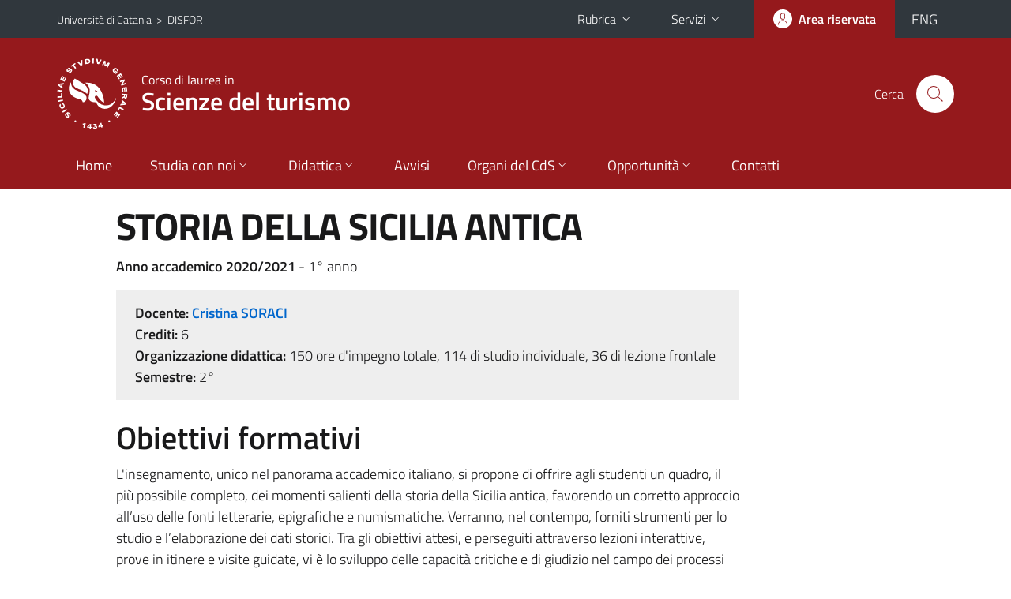

--- FILE ---
content_type: text/html; charset=utf-8
request_url: https://www.disfor.unict.it/corsi/l-15-st/insegnamenti?cod=16059
body_size: 9213
content:
<!DOCTYPE html>
<html lang="it">
<head>
<meta charset="utf-8">
<title>Scheda insegnamento | Corso di laurea in Scienze del turismo</title>
<meta name="viewport" content="width=device-width,initial-scale=1,shrink-to-fit=no">
<meta name="Generator" content="Drupal 7 (http://drupal.org)">
<link rel="shortcut icon" href="https://www.disfor.unict.it/sites/all/themes/id_theme_sd/favicon.ico" type="image/vnd.microsoft.icon">
<link href="/bootstrap-italia/css/bootstrap-italia.min.css" rel="stylesheet">
<link type="text/css" rel="stylesheet" href="https://www.disfor.unict.it/sites/default/files/css/css_xE-rWrJf-fncB6ztZfd2huxqgxu4WO-qwma6Xer30m4.css" media="all">
<link type="text/css" rel="stylesheet" href="https://www.disfor.unict.it/sites/default/files/css/css_v36jP4i-X7LgqMTemAhd_LCPFXJMU012F9AxUVYRRBM.css" media="all">
<link type="text/css" rel="stylesheet" href="https://www.disfor.unict.it/sites/default/files/css/css_BF99cDzkmTH0X-fs8lkJDOZ9QbaHZTl5GIREm5evAfw.css" media="all">
<style type="text/css" media="all">
<!--/*--><![CDATA[/*><!--*/
.skiplinks{background-color:#fff}#menu-di-servizio .dropdown-menu,.it-header-slim-right-zone .dropdown-menu{z-index:9999}#menu-servizi{z-index:1001}#nav10.navbar-collapsable{z-index:1000!important}#nav10.navbar-collapsable .close-div{background-color:transparent}
.unict-bordeaux .it-header-slim-wrapper .btn-full,.unict-bordeaux .it-header-center-wrapper,.unict-bordeaux .back-to-top,.unict-bordeaux .btn-primary,.unict-bordeaux #home-sd h2{background-color:#95191c}.unict-bordeaux .bg-primary{background-color:#95191c!important}.unict-bordeaux .text-primary{color:#95191c!important}.unict-bordeaux .it-header-slim-wrapper .btn-full:hover,.unict-bordeaux .btn-primary:hover,.unict-bordeaux .back-to-top:hover{background-color:#800;color:#fff!important}.unict-bordeaux .it-header-slim-wrapper .btn-full:active,.unict-bordeaux .btn-primary:active{background-color:#700!important}.unict-bordeaux .it-header-slim-wrapper .btn-full .icon-primary,.unict-bordeaux .it-header-center-wrapper .it-header-center-content-wrapper .it-search-wrapper a.rounded-icon svg,.unict-bordeaux .btn-primary .icon-primary{fill:#95191c!important}.unict-bordeaux .it-footer-main{background-color:#700}.unict-bordeaux .it-footer-small-prints{background-color:#211212}@media(min-width:992px){.unict-bordeaux .it-header-navbar-wrapper{background-color:#95191c}}@media(max-width:991px){.unict-bordeaux .it-header-center-wrapper .it-header-center-content-wrapper .it-search-wrapper a.rounded-icon svg{fill:#fff!important}.unict-bordeaux .it-header-slim-wrapper .btn-full,.unict-bordeaux .it-header-slim-wrapper .btn-full:hover{background-color:transparent}.unict-bordeaux .it-nav-wrapper .navbar .navbar-collapsable .navbar-nav li a.nav-link{color:#95191c}.unict-bordeaux .it-nav-wrapper .navbar .navbar-collapsable .navbar-nav li a.nav-link.active{border-left-color:#95191c}.unict-bordeaux #it-main-menu .nav-item svg{fill:#95191c}}

/*]]>*/-->
</style>
<link type="text/css" rel="stylesheet" href="https://www.disfor.unict.it/sites/default/files/css/css_QgE7281FEOkrWeTNv4ub8esodNXZsEmlIJXPOBl7PNU.css" media="all">
<script type="text/javascript" src="//code.jquery.com/jquery-2.2.4.min.js"></script>
<script type="text/javascript">
<!--//--><![CDATA[//><!--
window.jQuery || document.write("<script src='/sites/all/modules/jquery_update/replace/jquery/2.2/jquery.min.js'>\x3C/script>")
//--><!]]>
</script>
<script type="text/javascript" src="https://www.disfor.unict.it/misc/jquery-extend-3.4.0.js?v=2.2.4"></script>
<script type="text/javascript" src="https://www.disfor.unict.it/misc/jquery-html-prefilter-3.5.0-backport.js?v=2.2.4"></script>
<script type="text/javascript" src="https://www.disfor.unict.it/misc/jquery.once.js?v=1.2"></script>
<script type="text/javascript" src="https://www.disfor.unict.it/misc/drupal.js?t36u8u"></script>
<script type="text/javascript" src="https://www.disfor.unict.it/sites/all/modules/jquery_update/js/jquery_browser.js?v=0.0.1"></script>
<script type="text/javascript" src="https://www.disfor.unict.it/misc/form-single-submit.js?v=7.103"></script>
<script type="text/javascript" src="https://www.disfor.unict.it/sites/default/files/languages/it_sO1cwHkMIxJN1NuZIhDyXVBBNt1kc850IgO-8J9exOI.js?t36u8u"></script>
<script type="text/javascript" src="https://www.disfor.unict.it/sites/all/modules/glossary/glossary_unict.js?t36u8u"></script>
<script type="text/javascript">
<!--//--><![CDATA[//><!--
jQuery.extend(Drupal.settings, {"basePath":"\/","pathPrefix":"it\/","setHasJsCookie":0,"ajaxPageState":{"theme":"id_theme_sd","theme_token":"beBi0MWxqOlEaedJg2_ineupA3p_LC9BjChx1DXaIs0","js":{"\/\/code.jquery.com\/jquery-2.2.4.min.js":1,"0":1,"misc\/jquery-extend-3.4.0.js":1,"misc\/jquery-html-prefilter-3.5.0-backport.js":1,"misc\/jquery.once.js":1,"misc\/drupal.js":1,"sites\/all\/modules\/jquery_update\/js\/jquery_browser.js":1,"misc\/form-single-submit.js":1,"public:\/\/languages\/it_sO1cwHkMIxJN1NuZIhDyXVBBNt1kc850IgO-8J9exOI.js":1,"sites\/all\/modules\/glossary\/glossary_unict.js":1},"css":{"modules\/system\/system.base.css":1,"modules\/system\/system.menus.css":1,"modules\/system\/system.messages.css":1,"modules\/system\/system.theme.css":1,"sites\/all\/modules\/date\/date_repeat_field\/date_repeat_field.css":1,"modules\/field\/theme\/field.css":1,"modules\/node\/node.css":1,"modules\/search\/search.css":1,"modules\/user\/user.css":1,"sites\/all\/modules\/views\/css\/views.css":1,"sites\/all\/modules\/ckeditor\/css\/ckeditor.css":1,"sites\/all\/modules\/ctools\/css\/ctools.css":1,"sites\/all\/modules\/glossary\/glossary.css":1,"0":1,"1":1,"sites\/all\/themes\/id_theme\/style.css":1,"sites\/all\/themes\/id_theme_sd\/sd.css":1}},"urlIsAjaxTrusted":{"\/it\/search\/node":true}});
//--><!]]>
</script>
</head>
<body class="html not-front not-logged-in no-sidebars page-corsi page-corsi-l-15-st page-corsi-l-15-st-insegnamenti i18n-it sd245 unict-bordeaux cds cdsl-15-st cds-scheda-insegnamento">
<div class="skiplinks"><a class="sr-only sr-only-focusable" href="#it-main" accesskey="c">Vai al contenuto principale</a><a class="sr-only sr-only-focusable" href="#it-main-menu" accesskey="n">Vai al menu di navigazione</a></div>
<header class="it-header-wrapper">
<div class="it-header-slim-wrapper">
<div class="container">
<div class="row"><div class="col-12">
<div class="it-header-slim-wrapper-content">
<span class="d-none d-lg-block navbar-brand"><a href="https://www.unict.it">Università di Catania</a> &nbsp;&gt;&nbsp; <a href="/it">DISFOR</a></span>
<div class="nav-mobile"><nav aria-label="Navigazione accessoria">
<a class="it-opener d-lg-none mr-1" href="https://www.unict.it" aria-hidden="true" tabindex="-1">Università di Catania</a><a class="it-opener d-lg-none" data-toggle="collapse" href="#menu-di-servizio" role="button" aria-expanded="false" aria-controls="menu-di-servizio" title="Apri il menu di servizio"><svg class="icon" role="img"><use href="/bootstrap-italia/svg/sprite.svg#it-expand"></use></svg></a>
<div class="link-list-wrapper collapse" id="menu-di-servizio">
<ul class="link-list border-right-0 pr-0">
<li class="dropdown"><a class="list-item dropdown-toggle" href="#" role="button" data-toggle="dropdown" aria-expanded="false">Rubrica<svg class="icon d-none d-lg-block" role="img"><use href="/bootstrap-italia/svg/sprite.svg#it-expand"></use></svg></a>
<div class="dropdown-menu"><div class="row"><div class="col-12 px-3">
<form action="https://www.unict.it/content/cerca-nella-rubrica" method="post" id="rubrica-form" accept-charset="UTF-8" class="unict-form">
<div class="container">
<div class="form-row"><label for="input-01" class="sr-only">Cerca nella rubrica per cognome</label><input required id="input-01" name="trova" type="text" class="form-control" autocomplete="family-name" placeholder="Cerca nella rubrica per cognome"></div>
<div class="form-row mt-2 mb-1"><input type="submit" class="btn btn-primary btn-xs py-1" value="CERCA"></div>
</div>
</form>
</div></div></div></li>
<li class="dropdown"><a class="list-item dropdown-toggle" href="#" role="button" data-toggle="dropdown" aria-expanded="false">Servizi<svg class="icon d-none d-lg-block" role="img"><use href="/bootstrap-italia/svg/sprite.svg#it-expand"></use></svg></a>
<div class="dropdown-menu" id="menu-servizi"><div class="row"><div class="col-12"><div class="link-list-wrapper">
<ul>
<li><a class="list-item" href="https://studenti.smartedu.unict.it" target="_blank" rel="noopener"><span>Portale studenti</span></a></li>
<li><a class="list-item" href="https://docenti.smartedu.unict.it/docenti/" target="_blank" rel="noopener"><span>Portale docenti / didattica</span></a></li>
<li><a class="list-item" href="https://afiweb.unict.it/Segreterie_FE/app_segreterie/index.html" target="_blank" rel="noopener"><span>Portale docenti / ricerca</span></a></li>
<li><a class="list-item" href="https://intranet.unict.it" target="_blank" rel="noopener"><span>Portale personale</span></a></li>
<li><a class="list-item" href="https://segreterie.smartedu.unict.it" target="_blank" rel="noopener"><span>Portale segreterie</span></a></li>
<li><a class="list-item" href="https://www.sida.unict.it" target="_blank" rel="noopener"><span>Biblioteca digitale</span></a></li>
<li><a class="list-item" href="https://webmail365.unict.it" target="_blank" rel="noopener"><span>Webmail studenti</span></a></li>
<li><a class="list-item" href="https://webmail.unict.it" target="_blank" rel="noopener"><span>Webmail docenti e personale</span></a></li>
<li><a class="list-item" href="https://studium.unict.it" target="_blank" rel="noopener"><span>E-learning / Studium</span></a></li>
<li><a class="list-item" href="https://www.unict.it/servizi/servizi-web"><span>Servizi informatici</span></a></li>
<li><a class="list-item" href="https://www.unict.it/servizi"><span><strong>Tutti i servizi</strong> &raquo;</span></a></li>
</ul>
</div></div></div></div></li>
</ul>
</div>
</nav></div>
<div class="it-header-slim-right-zone">
<a class="btn btn-icon btn-full" href="/user"><span class="rounded-icon"><svg class="icon icon-primary" role="img" aria-label="Accedi all'area riservata"><use href="/bootstrap-italia/svg/sprite.svg#it-user"></use></svg></span><span class="d-none d-lg-block">Area riservata</span></a>
<div class="nav-item"><a class="nav-link py-0" href="/en" id="lansw"><span>ENG</span></a></div>
</div>
</div>
</div></div>
</div>
</div>
<div class="it-nav-wrapper">
<div class="it-header-center-wrapper">
<div class="container">
<div class="row"><div class="col-12">
<div class="it-header-center-content-wrapper">
<div class="it-brand-wrapper"><a href="/corsi/l-15-st"><img src="/sites/all/themes/id_theme/unict.svg" alt="Logo UniCt" class="icon unict"><div class="it-brand-text"><h3>Corso di laurea in</h3><h2>Scienze del turismo</h2></div></a></div>
<div class="it-right-zone"><div class="it-search-wrapper"><span class="d-none d-md-block">Cerca</span><a class="search-link rounded-icon" href="#" data-target="#searchModal" data-toggle="modal" aria-label="Cerca" title="Cerca"><svg class="icon" role="img"><use href="/bootstrap-italia/svg/sprite.svg#it-search"></use></svg></a></div>
</div>
</div>
</div></div>
</div>
</div>
<div class="it-header-navbar-wrapper">
<div class="container">
<div class="row"><div class="col-12">
<nav class="navbar navbar-expand-lg" aria-label="Navigazione principale">
<button class="custom-navbar-toggler" type="button" aria-controls="nav10" aria-expanded="false" aria-label="attiva / disattiva la navigazione" data-target="#nav10"><svg class="icon" role="img"><use href="/bootstrap-italia/svg/sprite.svg#it-burger"></use></svg></button>
<div class="navbar-collapsable" id="nav10">
<div class="overlay"></div>
<div class="close-div"><button class="close-menu border-0" type="button" aria-label="chiudi"><svg class="icon icon-white" role="img"><use href="/bootstrap-italia/svg/sprite.svg#it-close-big"></use></svg></button></div>
<div class="menu-wrapper" id="it-main-menu">
<ul class="navbar-nav">
<li class="nav-item"><a class="nav-link" href="/corsi/l-15-st">Home</a></li>
<li class="nav-item dropdown"><a class="nav-link dropdown-toggle" href="#" data-toggle="dropdown" aria-expanded="false">Studia con noi<svg class="icon icon-xs"><use href="/bootstrap-italia/svg/sprite.svg#it-expand"></use></svg></a>
<div class="dropdown-menu"><div class="link-list-wrapper"><ul class="link-list text-nowrap">
<li><a class="list-item" href="/it/corsi/l-15-st/presentazione-del-corso">Presentazione del corso</a></li>
<li><a class="list-item" href="/it/corsi/l-15-st/obiettivi-formativi">Obiettivi formativi</a></li>
<li><a class="list-item" href="/it/corsi/l-15-st/sbocchi-professionali">Sbocchi professionali</a></li>
<li><a class="list-item" href="/it/content/regolamenti-dei-corsi-di-laurea">Regolamento didattico</a></li>
<li><a class="list-item" href="/it/corsi/l-15-st/piani-di-studio">Piani di studio</a></li>
<li><a class="list-item" href="/it/corsi/l-15-st/scheda-unica-annuale">Scheda Unica Annuale</a></li>
<li><a class="list-item" href="/it/corsi/l-15-st/requisiti-di-ammissione">Requisiti di ammissione</a></li>
<li><a class="list-item" href="/it/corsi/l-15-st/come-iscriversi">Come iscriversi</a></li>
<li><a class="list-item" href="/it/corsi/l-15-st/valutazione-degli-studenti">Valutazione degli studenti</a></li>
<li><a class="list-item" href="/it/corsi/l-15-st/obblighi-formativi-aggiuntivi">OFA</a></li>
<li><a class="list-item" href="/it/corsi/l-15-st/percorso-formativo">Percorso formativo</a></li>
<li><a class="list-item" href="/it/corsi/l-15-st/documenti-di-progettazione">Documenti di progettazione</a></li>
<li><a class="list-item" href="/content/orientamento">Orientamento e counseling</a></li>
<li><a class="list-item" href="/it/corsi/l-15-st/videorienta">VideOrienta</a></li>
<li><a class="list-item" href="/it/content/archivio-programmi-aa-precedenti">Programmi A.A. precedenti - Insegnamenti non attivi</a></li>
</ul></div></div></li>
<li class="nav-item d-lg-flex dropdown"><a class="nav-link dropdown-toggle" href="#" data-toggle="dropdown" aria-expanded="false">Didattica<svg class="icon icon-xs"><use href="/bootstrap-italia/svg/sprite.svg#it-expand"></use></svg></a>
<div class="dropdown-menu"><div class="link-list-wrapper"><ul class="link-list text-nowrap">
<li><a class="list-item left-icon text-nowrap" href="/corsi/l-15-st/orario-lezioni"><svg class="icon icon-sm icon-primary left"><use href="/bootstrap-italia/svg/sprite.svg#it-presentation"></use></svg><span>Orario delle lezioni</span></a></li>
<li><a class="list-item left-icon" href="/corsi/l-15-st/docenti"><img src="/sites/all/themes/id_theme_sd/docenti_primary.svg" class="icon" alt="" style="width:20px;height:20px;margin:10px 10px 10px 2px"><span>Docenti</span></a></li>
<li><a class="list-item left-icon" href="/corsi/l-15-st/programmi"><svg class="icon icon-sm icon-primary left"><use href="/bootstrap-italia/svg/sprite.svg#it-files"></use></svg><span>Programmi</span></a></li>
<li><a class="list-item left-icon" href="/corsi/l-15-st/esami"><svg class="icon icon-sm icon-primary left"><use href="/bootstrap-italia/svg/sprite.svg#it-calendar"></use></svg><span>Calendario esami</span></a></li>
</ul></div></div></li>
<li class="nav-item d-lg-flex"><a class="nav-link" href="/corsi/l-15-st/avvisi">Avvisi</a></li>
<li class="nav-item dropdown"><a class="nav-link dropdown-toggle" href="#" data-toggle="dropdown" aria-expanded="false">Organi del CdS<svg class="icon icon-xs"><use href="/bootstrap-italia/svg/sprite.svg#it-expand"></use></svg></a>
<div class="dropdown-menu"><div class="link-list-wrapper"><ul class="link-list text-nowrap">
<li><a class="list-item" href="/it/corsi/l-15-st/consiglio-del-cds">Consiglio del corso di studi</a></li>
<li><a class="list-item" href="/it/corsi/l-15-st/docenti-di-riferimento">Docenti di riferimento</a></li>
<li><a class="list-item" href="/it/corsi/l-15-st/gruppo-di-gestione-aq">Gruppo di gestione AQ</a></li>
<li><a class="list-item" href="/it/corsi/l-15-st/comitato-di-indirizzo-e-stakeholder">Comitato di indirizzo e Stakeholder</a></li>
<li><a class="list-item" href="/it/corsi/l-15-st/docenti-tutor-0">Docenti tutor</a></li>
<li><a class="list-item" href="/it/corsi/l-15-st/rappresentanti-degli-studenti-seno-al-consiglio-del-cdl">Rappresentanti studenti</a></li>
</ul></div></div></li>
<li class="nav-item dropdown"><a class="nav-link dropdown-toggle" href="#" data-toggle="dropdown" aria-expanded="false">Opportunit&agrave;<svg class="icon icon-xs"><use href="/bootstrap-italia/svg/sprite.svg#it-expand"></use></svg></a>
<div class="dropdown-menu"><div class="link-list-wrapper"><ul class="link-list text-nowrap">
<li><a class="list-item" href="/it/corsi/l-15-st/tirocini-e-stage">Stage e tirocini</a></li>
<li><a class="list-item" href="/content/mobilità-internazionale-erasmus">Mobilit&agrave; internazionale</a></li>
<li><a class="list-item" href="/it/corsi/l-15-st/eventi">Eventi</a></li>
<li><a class="list-item" href="/it/corsi/l-15-st/tutorato-qualificato">Tutorato qualificato</a></li>
<li><a class="list-item" href="/it/corsi/l-15-st/tutorato-junior-informativo-didattico-fondo-giovani">Tutorato  junior - Fondo giovani</a></li>
<li><a class="list-item" href="/sites/default/files/upload/benvenuta-tesi-2025-l15.pdf">Benvenuta Tesi 2025</a></li>
</ul></div></div></li>
<li class="nav-item"><a class="nav-link" href="/corsi/l-15-st/contatti">Contatti</a></li>
<li class="nav-item d-lg-none"><a class="nav-link" href="/">Il dipartimento</a></li>
</ul>
</div>
</div>
</nav>
</div></div>
</div>
</div>
</div>
</header>
<main id="it-main">
<section id="content">
<div class="container">
<div class="row">
<div class="offset-lg-1 col-lg-8 col-md-12 px-3 px-sm-0">
<h1>STORIA DELLA SICILIA ANTICA</h1>
<b>Anno accademico 2020/2021</b> - 1&deg; anno<br>
<div class="section section-muted mt-3 mb-4 px-4 py-3">
<b>Docente:</b> <a href="/corsi/l-15-st/docenti/cristina.soraci" class="text-decoration-none"><b>Cristina SORACI</b></a><br>
<b>Crediti:</b> 6<br>
<b>Organizzazione didattica:</b> 150 ore d'impegno totale, 114 di studio individuale, 36 di lezione frontale<br>
<b>Semestre:</b> 2&deg;<br>

</div>
<h2 class="fw600">Obiettivi formativi</h2><div class="testi"><p>L&#39;insegnamento, unico nel panorama accademico italiano, si propone di offrire agli studenti un quadro, il pi&ugrave; possibile completo, dei momenti salienti della storia della Sicilia antica, favorendo un corretto approccio all&rsquo;uso delle fonti letterarie, epigrafiche e numismatiche. Verranno, nel contempo, forniti strumenti per lo studio e l&rsquo;elaborazione dei dati storici. Tra gli obiettivi attesi, e perseguiti attraverso lezioni interattive, prove in itinere e visite guidate, vi &egrave; lo sviluppo delle capacit&agrave; critiche e di giudizio nel campo dei processi storici; l&#39;insegnamento di propone, altres&igrave;, di favorire le capacit&agrave; di comunicazione dei concetti acquisiti, mediante brevi simulazioni orali effettuate nel corso delle lezioni.</p></div><br>
<h2 class="fw600">Modalit&agrave; di svolgimento dell'insegnamento</h2><div class="testi"><p>Lezioni frontali e interattive in lingua italiana; alcuni argomenti, tuttavia, saranno trattati in inglese, in francese o in tedesco.</p>

<p>Sono previste altres&igrave; visite guidate presso siti di particolare interesse turistico </p>

<p>&nbsp;</p><p> <em>Qualora l&#39;insegnamento venisse impartito in modalit&agrave; mista o a distanza potranno essere introdotte variazioni rispetto a quanto qui riportato.</em></p>

</div><br>
<h2 class="fw600">Prerequisiti richiesti</h2><div class="testi"><p>Importante la conoscenza della corrispondenza tra anni e secoli (es.: il 264 a.C. ricade nel III sec. a.C.)</p>

<p>E&#39; necessario possedere un bagaglio culturale di base nel campo della geografia storica dell&#39;Europa, dell&#39;Asia e del Nord-Africa</p></div><br>
<h2 class="fw600">Frequenza lezioni</h2><div class="testi"><p>La frequenza &egrave; particolarmente consigliata: la partecipazione attiva alle lezioni e alle altre attivit&agrave; didattiche previste, infatti, agevoler&agrave; enormemente la comprensione degli argomenti oggetto di studio e offrir&agrave; proficue opportunit&agrave; di confronto con la docente in merito alle tematiche che ogni studente riterr&agrave; pi&ugrave; consone ai suoi interessi specifici.</p></div><br>
<h2 class="fw600">Contenuti del corso</h2><div class="testi"><p>Le fonti sulla storia della Sicilia antica</p>

<p>La colonizzazione greca in Sicilia</p>

<p>I primi tiranni siciliani: Panezio, Falaride e la tirannide a Selinunte, Gela e Siracusa </p>

<p>Il cosiddetto &ldquo;interludio democratico&rdquo; </p>

<p>Dionisio I e i suoi successori</p>

<p>Timoleonte in Sicilia</p>

<p>L&rsquo;et&agrave; di Agatocle</p>

<p>Pirro in Sicilia</p>

<p>Ierone II</p>

<p>La Sicilia all&rsquo;epoca delle guerre puniche</p>

<p>La provincia romana di Sicilia: amministrazione, ordinamento delle citt&agrave; e sistema tributario</p>

<p>L&#39;isola nel II sec. a.C.: ricostruzione e fervore edilizio; le guerre servili</p>

<p>La propretura di Verre. Le <em>Verrine</em></p>

<p><em>Ius Latii</em> e cittadinanza romana alle citt&agrave; siciliane</p>

<p>Sesto Pompeo e la Sicilia</p>

<p>L&rsquo;epoca augustea in Sicilia</p>

<p><em>Status</em> amministrativo delle citt&agrave; siciliane in epoca imperiale: colonie, municipi, popolazioni di diritto latino e stipendiarie</p>

<p>Il significato del termine <em>stipendiarius</em></p>

<p>La Sicilia tra I e II sec. d.C.: importanza frumentaria, rinnovamento edilizio; le ville</p>

<p>L&rsquo;imperatore Adriano e la Sicilia</p>

<p>L&rsquo;epoca severiana</p>

<p>L&#39;impero di Gallieno e il banditismo</p>

<p>Il cristianesimo</p>

<p>Il latifondo in Sicilia durante l&rsquo;impero</p>

<p>Le ville tardoantiche</p>

<p>Le invasioni barbariche</p>

</div><br>
<h2 class="fw600">Testi di riferimento</h2><div class="testi"><table border="" cellpadding="0" cellspacing="0">
	<tbody>
		<tr>
			<td style="height:60px; width:475px">
			<hr />
			<p><u>Corso generale</u>: <em>La Sicilia dall&rsquo;et&agrave; arcaica all&rsquo;et&agrave; romana</em></p>

			<p>L. Braccesi- G. Millino, <em>La Sicilia greca</em>, Roma 2010<sup>3</sup>.</p>

			<p>C. Soraci, <em>La Sicilia romana</em>, Roma 2016.</p>

			<hr />
			<table align="left" cellpadding="0" cellspacing="0">
				<tbody>
					<tr>
						<td>
						<p>&nbsp;</p>						</td>
					</tr>
				</tbody>
			</table>

			<p>Coloro che lo desiderano potranno studiare, <u>in alternativa a parte dei testi</u> sopra indicati, uno o pi&ugrave; dei seguenti articoli in francese o in inglese:</p>

			<p>E. Zambon, <em>From Agathocles to Hieron II: the birth and development of </em>basileia<em> in Hellenistic Sicily</em>, in S. Lewis (ed.), <em>Ancient tyranny</em>, Edinburgh 2006, pp. 77-92 (in sostituzione delle pp. 169-191 del Braccesi-Millino);</p>

			<p>S. Pittia, J. Dubouloz, <em>La Sicile romaine, de la disparition du royaume de Hi&eacute;ron II &agrave; la r&eacute;organisation august&eacute;enne des provinces</em>, &laquo;Pallas&raquo;, 80, 2009, pp. 85-125 (in sostituzione delle pp. 44-71 del Soraci);</p>

			<p>R.J.A. Wilson, <em>Roman villas in Sicily</em>, in A. Marzano e G. M&eacute;traux (eds.), <em>The Roman villa in the Mediterranean basin. Late Republic to Late Antiquity, </em>Cambridge 2018, pp. 195-219 (in sostituzione delle pp. 140-145 del Soraci).</p>

			<hr />
			<p>Gli studenti Erasmus o lavoratori o gli studenti di laurea magistrale che hanno scelto la disciplina potranno concordare con la docente programmi alternativi. </p>
			</td>
		</tr>
	</tbody>
</table></div><br>
<br>
<h2 class="fw600">Programmazione del corso</h2>
<div class="table-responsive-xl mb-3"><table class="table table-sm table-font-small">
<thead class="thead-light"><tr><th>&nbsp;</th><th>Argomenti</th><th>Riferimenti&nbsp;testi</th></tr></thead>
<tr><td>1</td><td cmi>La colonizzazione greca in Sicilia</td><td>Braccesi-Millino, pagg. 13-47&nbsp;</td></tr>
<tr><td>2</td><td cmi>I primi tiranni</td><td>Braccesi-Millino, pagg. 49-101&nbsp;</td></tr>
<tr><td>3</td><td cmi>Il ''dopo-tirannidi''</td><td>Braccesi-Millino, pagg. 103-128&nbsp;</td></tr>
<tr><td>4</td><td cmi>Dionisio I, Dionisio II, Timoleonte e Agatocle</td><td>Braccesi-Millino, pagg. 131-178&nbsp;</td></tr>
<tr><td>5</td><td cmi>Pirro e Ierone II</td><td>Braccesi-Millino, pagg. 181-191 e Soraci, pagg. 13-27&nbsp;</td></tr>
<tr><td>6</td><td cmi>La I e la II guerra punica; l'ordinamento della provincia</td><td>Soraci, pagg. 29-41 e 44-58&nbsp;</td></tr>
<tr><td>7</td><td cmi>La Sicilia nel II sec. a.C.</td><td>Soraci, pagg. 60-80&nbsp;</td></tr>
<tr><td>8</td><td cmi>Il I sec. a.C. e l'epoca augustea</td><td>Soraci, pagg. 84-109&nbsp;</td></tr>
<tr><td>9</td><td cmi>La Sicilia tra I e III sec. d.C.</td><td>Soraci, pagg. 112-131&nbsp;</td></tr>
<tr><td>10</td><td cmi>Le trasformazioni del IV e V sec. </td><td>Soraci, pagg. 137-148&nbsp;</td></tr>
</table></div>
<h2 class="fw600 border-bottom mb-3 py-2">Verifica dell'apprendimento</h2>
<h3 class="fw600">Modalit&agrave; di verifica dell'apprendimento</h3><div class="testi"><p>L&#39;esame consiste in una verifica orale.</p>

<p>Sono previsti colloqui in itinere, facoltativi, sulla prima parte del programma (dalla colonizzazione greca alla spedizione di Pirro).</p>

<p>Coloro i quali supereranno il colloquio in itinere con una votazione di almeno 18/30 potranno essere esaminati sulla restante parte del programma in uno degli appelli ufficiali della sessione immediatamente successiva. La valutazione finale terr&agrave; conto della votazione conseguita nel colloquio. Gli studenti che non abbiano ottenuto una votazione di 18/30 nel suddetto colloquio, potranno, a loro scelta, ripeterla in una data da concordare con la docente o essere esaminati su tutto il programma in sede di appello ufficiale.</p>

<p>La valutazione terr&agrave; conto:</p>

<p>- della pertinenza delle risposte rispetto alle domande formulate</p>

<p>- della ricchezza dei contenuti espositivi</p>

<p>- della capacit&agrave; di collegamento con altri argomenti oggetto del programma</p>

<p>- della capacit&agrave; espressiva</p>

<p>- della correttezza lessicale.</p>

<p><em>La verifica dell&rsquo;apprendimento potr&agrave; essere effettuata anche per via telematica, qualora le condizioni lo dovessero richiedere.</em></p></div><br>
<h3 class="fw600">Esempi di domande e/o esercizi frequenti</h3><div class="testi"><p>La colonizzazione greca in Sicilia</p>

<p>I primi tiranni siciliani</p>

<p>Il cosiddetto &ldquo;interludio democratico&rdquo;</p>

<p>Dionisio I</p>

<p>Dionisio II</p>

<p>Timoleonte in Sicilia</p>

<p>L&rsquo;et&agrave; di Agatocle</p>

<p>Pirro in Sicilia</p>

<p>Ierone II</p>

<p>La Sicilia all&rsquo;epoca delle guerre puniche</p>

<p>La provincia romana di Sicilia: amministrazione, ordinamento delle citt&agrave; e sistema tributario</p>

<p>L&#39;isola nel II sec. a.C.: ricostruzione e fervore edilizio; le guerre servili</p>

<p>La propretura di Verre. Le Verrine</p>

<p>Ius Latii e cittadinanza romana alle citt&agrave; siciliane</p>

<p>Sesto Pompeo e la Sicilia</p>

<p>L&rsquo;epoca augustea in Sicilia</p>

<p>Status amministrativo delle citt&agrave; siciliane in epoca imperiale: colonie, municipi, popolazioni di diritto</p>

<p>latino e stipendiarie</p>

<p>Il significato del termine stipendiarius</p>

<p>La Sicilia tra I e II sec. d.C.: importanza frumentaria, rinnovamento edilizio; le ville</p>

<p>L&rsquo;imperatore Adriano e la Sicilia</p>

<p>L&rsquo;epoca severiana</p>

<p>L&#39;impero di Gallieno e il banditismo</p>

<p>Il cristianesimo</p>

<p>Le trasformazioni amministrative del IV sec. d.C.</p>

<p>Il latifondo in Sicilia durante l&rsquo;impero</p>

<p>Le ville tardoantiche</p>

<p>Le invasioni barbariche</p></div><br>
<a href="/courses/l-15-st/course-units/?cod=16059" class="translation-link"></a>
</div>
</div>
</div>
</section>
</main>
<nav class="bottom-nav d-block d-lg-none"><ul>
<li><a href="/corsi/l-15-st/avvisi"><svg class="icon"><use href="/bootstrap-italia/svg/sprite.svg#it-horn"></use></svg><span class="bottom-nav-label">Avvisi</span></a></li>
<li><a href="/corsi/l-15-st/orario-lezioni"><svg class="icon"><use href="/bootstrap-italia/svg/sprite.svg#it-presentation"></use></svg><span class="bottom-nav-label">Lezioni</span></a></li>
<li><a href="/corsi/l-15-st/docenti"><img src="/sites/all/themes/id_theme_sd/docenti.svg" class="icon" alt="" style="width:28px;height:28px;margin:2px 0"><span class="bottom-nav-label">Docenti</span></a></li>
<li><a href="/corsi/l-15-st/programmi"><svg class="icon"><use href="/bootstrap-italia/svg/sprite.svg#it-files"></use></svg><span class="bottom-nav-label">Programmi</span></a></li>
<li><a href="/corsi/l-15-st/esami"><svg class="icon"><use href="/bootstrap-italia/svg/sprite.svg#it-calendar"></use></svg><span class="bottom-nav-label">Esami</span></a></li>
</ul></nav>
<footer class="it-footer">
<div class="it-footer-main">
<div class="container">
<section><div class="row clearfix"><div class="col-sm-12"><div class="it-brand-wrapper"><a href="/it"><img src="/sites/all/themes/id_theme/monogramma.svg" class="icon monogramma_icon" alt="Monogramma UniCt"><div class="it-brand-text unict_monogramma"><h3>Dipartimento di</h3><h2>Scienze della Formazione</h2></div></a></div></div></div></section>
<section>
<div class="row">
<div class="col-md-4 col-sm-6 pb-2">
<div id="block-block-47" class="block block-block">
<h3>Dove siamo</h3>

<div class="content">
 <p>Via Teatro Greco, 84<br>
95124 - Catania</p>
 
</div>
</div>
</div>
<div class="col-md-4 col-sm-6 pb-2">
<div id="block-block-48" class="block block-block">
<h3>Contatti</h3>

<div class="content">
 <p>Telefono +39 095 7466377<br>
<a href="mailto:disfor@unict.it">disfor@unict.it</a></p>
 
</div>
</div>
</div>
<div class="col-md-4 col-sm-6 pb-2">
<h3>Seguici&nbsp;su</h3>
<ul class="list-inline text-left social"><li class="list-inline-item pb-2"><a class="p-1" href="/it/content/seguici-su-facebook"><svg class="icon icon-sm icon-white align-top" aria-label="Facebook"><use href="/bootstrap-italia/svg/sprite.svg#it-facebook"></use></svg></a></li><li class="list-inline-item pb-2"><a class="p-1" href="https://twitter.com/DisforUnict"><svg class="icon icon-sm icon-white align-top" aria-label="Twitter"><use href="/bootstrap-italia/svg/sprite.svg#it-twitter"></use></svg></a></li><li class="list-inline-item pb-2"><a class="p-1" href="https://www.youtube.com/channel/UCPH3l5VdBJDdCGnaZFT-GGg"><svg class="icon icon-sm icon-white align-top" aria-label="YouTube"><use href="/bootstrap-italia/svg/sprite.svg#it-youtube"></use></svg></a></li><li class="list-inline-item pb-2"><a class="p-1" href="https://t.me/s/disfornews"><svg class="icon icon-sm icon-white align-top" aria-label="Telegram"><use href="/bootstrap-italia/svg/sprite.svg#it-telegram"></use></svg></a></li></ul>
</div></div>
</section>
</div>
</div>
<div class="it-footer-small-prints clearfix">
<div class="container">
<h3 class="sr-only">Link e informazioni utili</h3>
<div class="region region-footer-link">
<div id="block-block-46" class="block block-block">

<div class="content">
 <ul class="it-footer-small-prints-list list-inline mb-0 d-flex flex-column flex-md-row">
	<li><a href="/content/privacy">Privacy</a></li>
	<li><a href="/content/note-legali">Note legali</a></li>
	<li><a href="/content/accessibilità">Accessibilità</a></li>
	<li><a href="/stats">Dati di monitoraggio</a></li>
	<li><a href="/sitemap">Mappa del sito</a></li>
</ul>
 
</div>
</div>
</div>
</div>
</div>
</footer>
<div class="modal fade show" id="searchModal" tabindex="-1" role="dialog" aria-labelledby="cerca-nel-sito" aria-modal="true">
<div class="modal-dialog"><div class="modal-content p-3">
<div class="container"><div class="row"><button class="close mr-3" type="button" data-dismiss="modal" aria-label="Chiudi"><svg class="icon" role="img"><use href="/bootstrap-italia/svg/sprite.svg#it-arrow-left"></use></svg></button><h2 class="modal-title" id="cerca-nel-sito">Cerca nel sito</h2></div></div>
<form class="search-form" action="/it/search/node" method="post" id="search-form" accept-charset="UTF-8"><div><div class="container"><div class="form-row mt-2 mb-4">
  <label for="edit-keys" class="d-none">Termini da ricercare</label>
 <input required type="text" id="edit-keys" name="keys" value="" size="40" maxlength="255" class="form-control" placeholder="Inserisci qui i termini da ricercare">
</div>
<input type="submit" id="edit-submit" name="op" value="Cerca" class="form-submit"></div><input type="hidden" aria-label="" name="form_build_id" value="form-jbEJyyiC_YspLMl1oII1eFQf32jhcFY90X81_Qt-DZU">
<input type="hidden" aria-label="" name="form_id" value="search_form">
</div></form>
</div></div>
</div>
<a href="#" aria-hidden="true" data-attribute="back-to-top" class="back-to-top shadow d-print-none"><svg class="icon icon-light" aria-label="Vai a inizio pagina"><use href="/bootstrap-italia/svg/sprite.svg#it-arrow-up"></use></svg></a>
<script>window.__PUBLIC_PATH__ = "/bootstrap-italia/fonts"</script>
<script src="/bootstrap-italia/js/bootstrap-italia.bundle.min.js"></script>
<script type="text/javascript">
$(function(){var e=$('.translation-link' ).last();if(e.length){$('#lansw').attr('href',e.attr('href'));}});
</script>
</body>
</html>

--- FILE ---
content_type: text/css
request_url: https://www.disfor.unict.it/sites/default/files/css/css_BF99cDzkmTH0X-fs8lkJDOZ9QbaHZTl5GIREm5evAfw.css
body_size: 1100
content:
.ctools-locked{color:red;border:1px solid red;padding:1em;}.ctools-owns-lock{background:#ffffdd none repeat scroll 0 0;border:1px solid #f0c020;padding:1em;}a.ctools-ajaxing,input.ctools-ajaxing,button.ctools-ajaxing,select.ctools-ajaxing{padding-right:18px !important;background:url(/sites/all/modules/ctools/images/status-active.gif) right center no-repeat;}div.ctools-ajaxing{float:left;width:18px;background:url(/sites/all/modules/ctools/images/status-active.gif) center center no-repeat;}
abbr.glossary-indicator,acronym.glossary-indicator,sup.glossary-indicator,span.glossary-indicator,a.glossary-indicator,a.glossary-icon,dfn.glossary-indicator,img.glossary-indicator{cursor:help;}span.glossary-term{text-decoration:none;border-bottom:1px dotted;cursor:help;}a.glossary-term{text-decoration:none;border-bottom:1px dotted #080;color:#080;cursor:help;}dl.glossary-list > dt{font-weight:bold;}dl.glossary-list > dd{font-weight:normal;font-size:75%;margin-left:15px;}dl.glossary-list dt.depth1{padding-left:10px;}dl.glossary-list dt.depth2{padding-left:20px;}dl.glossary-list dt.depth3{padding-left:30px;}.glossary-list dt{padding-top:7px;clear:both;}td.glossary-list-description{padding-left:1em !important;font-style:italic;font-size:90%;}a.glossary-edit-term{font-size:75%;font-weight:normal;margin-left:2.0em;}a.glossary-search-term{font-size:75%;font-weight:normal;margin-left:2.0em;}p.glossary-description{margin:0px 2.0em 0.5em 2.0em;text-indent:0;}div.glossary-letter{clear:both;text-align:center;font-size:150%;font-weight:bold;text-transform:uppercase;}.glossary-synonyms{font-style:italic;color:#888888;margin-left:1em;}.glossary-related{font-style:italic;color:green;margin-left:6px;}.glossary-related a{text-decoration:underline;color:green;}.glossary-related a:visited{text-decoration:underline;color:green;}.glossary-related a:link{text-decoration:underline;color:green;}.glossary-links{text-align:center;background-color:#eeeeff;color:#888888;}.glossary-links a{font-size:140%;text-transform:uppercase;}.glossary-alphabar-instructions{font-size:89%;font-style:italic;}.glossary-admin-links{clear:both;margin:0.5em 0 0 3.0em;}.glossary-admin-links li a{padding:5px;}.glossary-list dt img{float:left;}.glossary-list .taxonomy_image_wrapper{width:70px;float:left;}a.clicktip_target{font-style:normal;}span.clicktip_target{font-style:normal;}html > body .hovertip_wrap3{background-color:#ffdab9;border:3px outset #d2691e;}.hovertip h2{margin:0;padding:0;background-color:#D2691E;color:#ffffff;}a.hovertip_target{font-style:normal;border-bottom:3px double #992222;}span.hovertip_target{font-style:normal;border-bottom:3px double #992222;}.glossary_radios .form-radios{margin-top:0;}.glossary_radios .form-item{margin-top:0;margin-bottom:0;}.glossary_checkboxes .form-checkboxes{margin-top:0;}.glossary_checkboxes .form-item{margin-top:0;margin-bottom:0;}.glossary_radios label.option{margin-right:1em;border:1px dotted #666666;padding:0 4px 1px 0;}.glossary_radios .form-item .description{clear:both;}.glossary_checkboxes label.option{margin-right:1em;float:left;padding:0 4px 1px 0;}.glossary_checkboxes .form-item .description{clear:both;}.glossary-detailed{}.glossary-detailed h2{margin-left:10px;}.glossary-detailed legend{text-indent:0;}.glossary-detailed-link{font-size:89%;text-indent:2em;}.glossary-interval .description{display:block;}.block-glossary{font-size:89%;}.glossary-block-term-name{font-weight:bold;font-size:110%;text-align:center;}span.hovertip img{text-align:left;margin-right:5px;}#glossary-filter-form .form-inline .form-type-radio,#glossary-filter-form .form-inline .form-type-checkbox{margin-right:1em;}#glossary-filter-form{}
